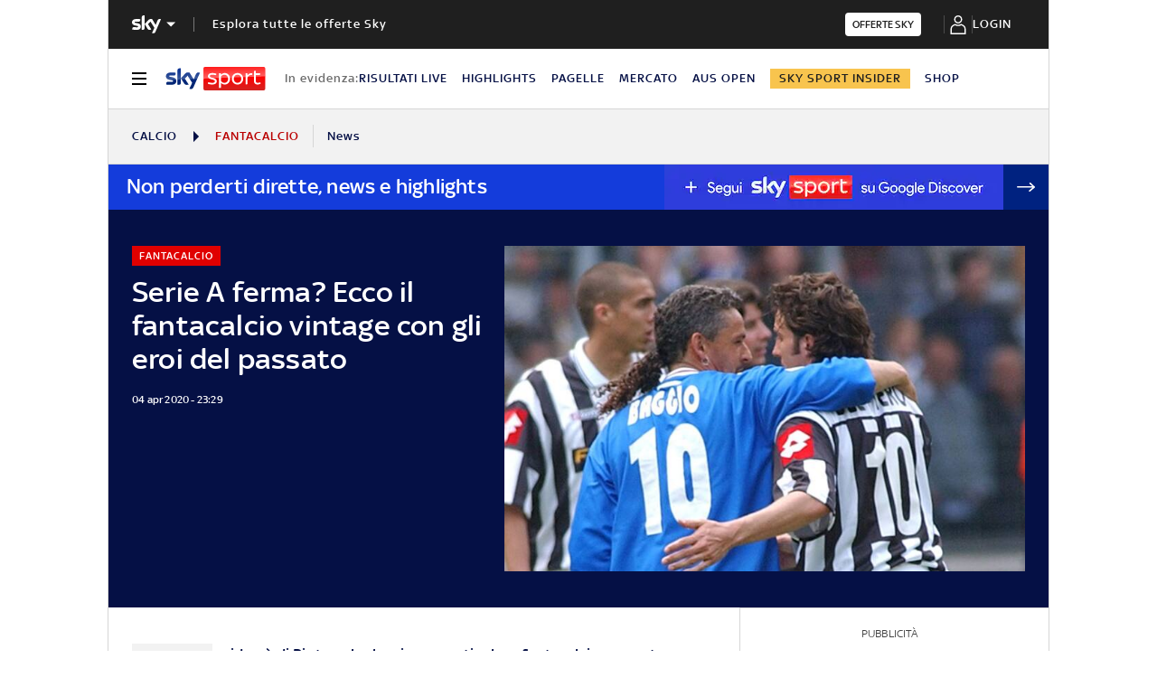

--- FILE ---
content_type: application/x-javascript;charset=utf-8
request_url: https://smetrics.sky.it/id?d_visid_ver=5.5.0&d_fieldgroup=A&mcorgid=1A124673527853290A490D45%40AdobeOrg&mid=90321522646174938915615718733595714940&ts=1769900512311
body_size: -37
content:
{"mid":"90321522646174938915615718733595714940"}